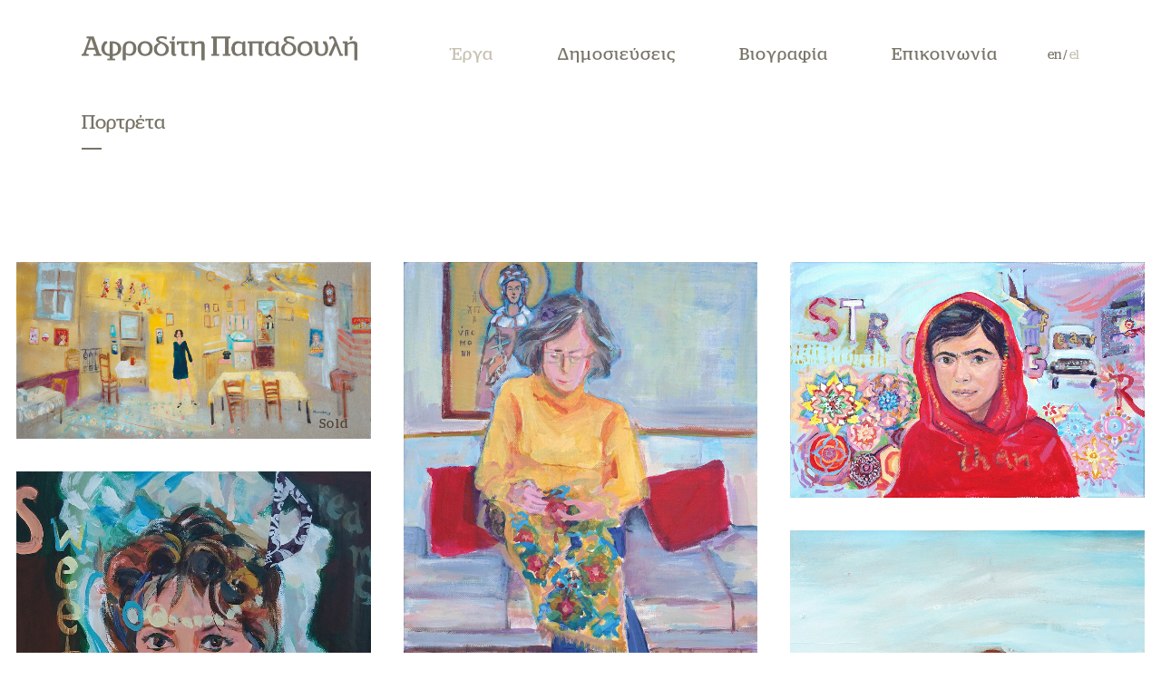

--- FILE ---
content_type: text/html; charset=UTF-8
request_url: https://www.afroditepapadouli.com/el/%CE%AD%CF%81%CE%B3%CE%B1/%CF%80%CE%BF%CF%81%CF%84%CF%81%CE%AD%CF%84%CE%B1/
body_size: 11040
content:
	<!DOCTYPE html>
<html lang="el">
<head>
	<meta charset="UTF-8" />
	
	<title>Πορτρέτα | Αφροδίτη Παπαδουλή</title>

	
			
						<meta name="viewport" content="width=device-width,initial-scale=1,user-scalable=no">
		
	<link rel="profile" href="http://gmpg.org/xfn/11" />
	<link rel="pingback" href="https://www.afroditepapadouli.com/admin/xmlrpc.php" />
	<link rel="shortcut icon" type="image/x-icon" href="http://www.afroditepapadouli.com/app/uploads/2016/07/favicon.png">
	<link rel="apple-touch-icon" href="http://www.afroditepapadouli.com/app/uploads/2016/07/favicon.png"/>
	<link href='//fonts.googleapis.com/css?family=Raleway:100,200,300,400,500,600,700,800,900,300italic,400italic' rel='stylesheet' type='text/css'>
<meta name='robots' content='index, follow, max-image-preview:large, max-snippet:-1, max-video-preview:-1' />
	<style>img:is([sizes="auto" i], [sizes^="auto," i]) { contain-intrinsic-size: 3000px 1500px }</style>
	<link rel="alternate" href="https://www.afroditepapadouli.com/en/works/portraits/" hreflang="en" />
<link rel="alternate" href="https://www.afroditepapadouli.com/el/%ce%ad%cf%81%ce%b3%ce%b1/%cf%80%ce%bf%cf%81%cf%84%cf%81%ce%ad%cf%84%ce%b1/" hreflang="el" />

	<!-- This site is optimized with the Yoast SEO plugin v26.1.1 - https://yoast.com/wordpress/plugins/seo/ -->
	<link rel="canonical" href="https://www.afroditepapadouli.com/el/έργα/πορτρέτα/" />
	<meta property="og:locale" content="el_GR" />
	<meta property="og:locale:alternate" content="en_US" />
	<meta property="og:type" content="article" />
	<meta property="og:title" content="Πορτρέτα | Αφροδίτη Παπαδουλή" />
	<meta property="og:url" content="https://www.afroditepapadouli.com/el/έργα/πορτρέτα/" />
	<meta property="og:site_name" content="Αφροδίτη Παπαδουλή" />
	<meta property="article:publisher" content="https://www.facebook.com/watercoloracrylicsart/" />
	<meta property="article:modified_time" content="2019-07-15T12:34:50+00:00" />
	<meta property="og:image" content="https://www.afroditepapadouli.com/app/uploads/2016/07/boy.jpg" />
	<meta property="og:image:width" content="1507" />
	<meta property="og:image:height" content="1500" />
	<meta property="og:image:type" content="image/jpeg" />
	<meta name="twitter:card" content="summary_large_image" />
	<script type="application/ld+json" class="yoast-schema-graph">{"@context":"https://schema.org","@graph":[{"@type":"WebPage","@id":"https://www.afroditepapadouli.com/el/%ce%ad%cf%81%ce%b3%ce%b1/%cf%80%ce%bf%cf%81%cf%84%cf%81%ce%ad%cf%84%ce%b1/","url":"https://www.afroditepapadouli.com/el/%ce%ad%cf%81%ce%b3%ce%b1/%cf%80%ce%bf%cf%81%cf%84%cf%81%ce%ad%cf%84%ce%b1/","name":"Πορτρέτα | Αφροδίτη Παπαδουλή","isPartOf":{"@id":"https://www.afroditepapadouli.com/el/%ce%ad%cf%81%ce%b3%ce%b1/#website"},"primaryImageOfPage":{"@id":"https://www.afroditepapadouli.com/el/%ce%ad%cf%81%ce%b3%ce%b1/%cf%80%ce%bf%cf%81%cf%84%cf%81%ce%ad%cf%84%ce%b1/#primaryimage"},"image":{"@id":"https://www.afroditepapadouli.com/el/%ce%ad%cf%81%ce%b3%ce%b1/%cf%80%ce%bf%cf%81%cf%84%cf%81%ce%ad%cf%84%ce%b1/#primaryimage"},"thumbnailUrl":"https://www.afroditepapadouli.com/app/uploads/2016/07/boy.jpg","datePublished":"2016-07-30T16:49:57+00:00","dateModified":"2019-07-15T12:34:50+00:00","breadcrumb":{"@id":"https://www.afroditepapadouli.com/el/%ce%ad%cf%81%ce%b3%ce%b1/%cf%80%ce%bf%cf%81%cf%84%cf%81%ce%ad%cf%84%ce%b1/#breadcrumb"},"inLanguage":"el","potentialAction":[{"@type":"ReadAction","target":["https://www.afroditepapadouli.com/el/%ce%ad%cf%81%ce%b3%ce%b1/%cf%80%ce%bf%cf%81%cf%84%cf%81%ce%ad%cf%84%ce%b1/"]}]},{"@type":"ImageObject","inLanguage":"el","@id":"https://www.afroditepapadouli.com/el/%ce%ad%cf%81%ce%b3%ce%b1/%cf%80%ce%bf%cf%81%cf%84%cf%81%ce%ad%cf%84%ce%b1/#primaryimage","url":"https://www.afroditepapadouli.com/app/uploads/2016/07/boy.jpg","contentUrl":"https://www.afroditepapadouli.com/app/uploads/2016/07/boy.jpg","width":1507,"height":1500},{"@type":"BreadcrumbList","@id":"https://www.afroditepapadouli.com/el/%ce%ad%cf%81%ce%b3%ce%b1/%cf%80%ce%bf%cf%81%cf%84%cf%81%ce%ad%cf%84%ce%b1/#breadcrumb","itemListElement":[{"@type":"ListItem","position":1,"name":"Home","item":"https://www.afroditepapadouli.com/el/%ce%ad%cf%81%ce%b3%ce%b1/"},{"@type":"ListItem","position":2,"name":"Home","item":"https://www.afroditepapadouli.com/el/%ce%ad%cf%81%ce%b3%ce%b1/"},{"@type":"ListItem","position":3,"name":"Πορτρέτα"}]},{"@type":"WebSite","@id":"https://www.afroditepapadouli.com/el/%ce%ad%cf%81%ce%b3%ce%b1/#website","url":"https://www.afroditepapadouli.com/el/%ce%ad%cf%81%ce%b3%ce%b1/","name":"Αφροδίτη Παπαδουλή","description":"Painting, Art","potentialAction":[{"@type":"SearchAction","target":{"@type":"EntryPoint","urlTemplate":"https://www.afroditepapadouli.com/el/%ce%ad%cf%81%ce%b3%ce%b1/?s={search_term_string}"},"query-input":{"@type":"PropertyValueSpecification","valueRequired":true,"valueName":"search_term_string"}}],"inLanguage":"el"}]}</script>
	<!-- / Yoast SEO plugin. -->


<link rel='dns-prefetch' href='//fonts.googleapis.com' />
<link rel="alternate" type="application/rss+xml" title="Ροή RSS &raquo; Αφροδίτη Παπαδουλή" href="https://www.afroditepapadouli.com/el/feed/" />
<link rel="alternate" type="application/rss+xml" title="Ροή Σχολίων &raquo; Αφροδίτη Παπαδουλή" href="https://www.afroditepapadouli.com/el/comments/feed/" />
<link rel='stylesheet' id='wp-block-library-css' href='https://www.afroditepapadouli.com/admin/wp-includes/css/dist/block-library/style.min.css?ver=6.8.3' type='text/css' media='all' />
<style id='classic-theme-styles-inline-css' type='text/css'>
/*! This file is auto-generated */
.wp-block-button__link{color:#fff;background-color:#32373c;border-radius:9999px;box-shadow:none;text-decoration:none;padding:calc(.667em + 2px) calc(1.333em + 2px);font-size:1.125em}.wp-block-file__button{background:#32373c;color:#fff;text-decoration:none}
</style>
<style id='global-styles-inline-css' type='text/css'>
:root{--wp--preset--aspect-ratio--square: 1;--wp--preset--aspect-ratio--4-3: 4/3;--wp--preset--aspect-ratio--3-4: 3/4;--wp--preset--aspect-ratio--3-2: 3/2;--wp--preset--aspect-ratio--2-3: 2/3;--wp--preset--aspect-ratio--16-9: 16/9;--wp--preset--aspect-ratio--9-16: 9/16;--wp--preset--color--black: #000000;--wp--preset--color--cyan-bluish-gray: #abb8c3;--wp--preset--color--white: #ffffff;--wp--preset--color--pale-pink: #f78da7;--wp--preset--color--vivid-red: #cf2e2e;--wp--preset--color--luminous-vivid-orange: #ff6900;--wp--preset--color--luminous-vivid-amber: #fcb900;--wp--preset--color--light-green-cyan: #7bdcb5;--wp--preset--color--vivid-green-cyan: #00d084;--wp--preset--color--pale-cyan-blue: #8ed1fc;--wp--preset--color--vivid-cyan-blue: #0693e3;--wp--preset--color--vivid-purple: #9b51e0;--wp--preset--gradient--vivid-cyan-blue-to-vivid-purple: linear-gradient(135deg,rgba(6,147,227,1) 0%,rgb(155,81,224) 100%);--wp--preset--gradient--light-green-cyan-to-vivid-green-cyan: linear-gradient(135deg,rgb(122,220,180) 0%,rgb(0,208,130) 100%);--wp--preset--gradient--luminous-vivid-amber-to-luminous-vivid-orange: linear-gradient(135deg,rgba(252,185,0,1) 0%,rgba(255,105,0,1) 100%);--wp--preset--gradient--luminous-vivid-orange-to-vivid-red: linear-gradient(135deg,rgba(255,105,0,1) 0%,rgb(207,46,46) 100%);--wp--preset--gradient--very-light-gray-to-cyan-bluish-gray: linear-gradient(135deg,rgb(238,238,238) 0%,rgb(169,184,195) 100%);--wp--preset--gradient--cool-to-warm-spectrum: linear-gradient(135deg,rgb(74,234,220) 0%,rgb(151,120,209) 20%,rgb(207,42,186) 40%,rgb(238,44,130) 60%,rgb(251,105,98) 80%,rgb(254,248,76) 100%);--wp--preset--gradient--blush-light-purple: linear-gradient(135deg,rgb(255,206,236) 0%,rgb(152,150,240) 100%);--wp--preset--gradient--blush-bordeaux: linear-gradient(135deg,rgb(254,205,165) 0%,rgb(254,45,45) 50%,rgb(107,0,62) 100%);--wp--preset--gradient--luminous-dusk: linear-gradient(135deg,rgb(255,203,112) 0%,rgb(199,81,192) 50%,rgb(65,88,208) 100%);--wp--preset--gradient--pale-ocean: linear-gradient(135deg,rgb(255,245,203) 0%,rgb(182,227,212) 50%,rgb(51,167,181) 100%);--wp--preset--gradient--electric-grass: linear-gradient(135deg,rgb(202,248,128) 0%,rgb(113,206,126) 100%);--wp--preset--gradient--midnight: linear-gradient(135deg,rgb(2,3,129) 0%,rgb(40,116,252) 100%);--wp--preset--font-size--small: 13px;--wp--preset--font-size--medium: 20px;--wp--preset--font-size--large: 36px;--wp--preset--font-size--x-large: 42px;--wp--preset--spacing--20: 0.44rem;--wp--preset--spacing--30: 0.67rem;--wp--preset--spacing--40: 1rem;--wp--preset--spacing--50: 1.5rem;--wp--preset--spacing--60: 2.25rem;--wp--preset--spacing--70: 3.38rem;--wp--preset--spacing--80: 5.06rem;--wp--preset--shadow--natural: 6px 6px 9px rgba(0, 0, 0, 0.2);--wp--preset--shadow--deep: 12px 12px 50px rgba(0, 0, 0, 0.4);--wp--preset--shadow--sharp: 6px 6px 0px rgba(0, 0, 0, 0.2);--wp--preset--shadow--outlined: 6px 6px 0px -3px rgba(255, 255, 255, 1), 6px 6px rgba(0, 0, 0, 1);--wp--preset--shadow--crisp: 6px 6px 0px rgba(0, 0, 0, 1);}:where(.is-layout-flex){gap: 0.5em;}:where(.is-layout-grid){gap: 0.5em;}body .is-layout-flex{display: flex;}.is-layout-flex{flex-wrap: wrap;align-items: center;}.is-layout-flex > :is(*, div){margin: 0;}body .is-layout-grid{display: grid;}.is-layout-grid > :is(*, div){margin: 0;}:where(.wp-block-columns.is-layout-flex){gap: 2em;}:where(.wp-block-columns.is-layout-grid){gap: 2em;}:where(.wp-block-post-template.is-layout-flex){gap: 1.25em;}:where(.wp-block-post-template.is-layout-grid){gap: 1.25em;}.has-black-color{color: var(--wp--preset--color--black) !important;}.has-cyan-bluish-gray-color{color: var(--wp--preset--color--cyan-bluish-gray) !important;}.has-white-color{color: var(--wp--preset--color--white) !important;}.has-pale-pink-color{color: var(--wp--preset--color--pale-pink) !important;}.has-vivid-red-color{color: var(--wp--preset--color--vivid-red) !important;}.has-luminous-vivid-orange-color{color: var(--wp--preset--color--luminous-vivid-orange) !important;}.has-luminous-vivid-amber-color{color: var(--wp--preset--color--luminous-vivid-amber) !important;}.has-light-green-cyan-color{color: var(--wp--preset--color--light-green-cyan) !important;}.has-vivid-green-cyan-color{color: var(--wp--preset--color--vivid-green-cyan) !important;}.has-pale-cyan-blue-color{color: var(--wp--preset--color--pale-cyan-blue) !important;}.has-vivid-cyan-blue-color{color: var(--wp--preset--color--vivid-cyan-blue) !important;}.has-vivid-purple-color{color: var(--wp--preset--color--vivid-purple) !important;}.has-black-background-color{background-color: var(--wp--preset--color--black) !important;}.has-cyan-bluish-gray-background-color{background-color: var(--wp--preset--color--cyan-bluish-gray) !important;}.has-white-background-color{background-color: var(--wp--preset--color--white) !important;}.has-pale-pink-background-color{background-color: var(--wp--preset--color--pale-pink) !important;}.has-vivid-red-background-color{background-color: var(--wp--preset--color--vivid-red) !important;}.has-luminous-vivid-orange-background-color{background-color: var(--wp--preset--color--luminous-vivid-orange) !important;}.has-luminous-vivid-amber-background-color{background-color: var(--wp--preset--color--luminous-vivid-amber) !important;}.has-light-green-cyan-background-color{background-color: var(--wp--preset--color--light-green-cyan) !important;}.has-vivid-green-cyan-background-color{background-color: var(--wp--preset--color--vivid-green-cyan) !important;}.has-pale-cyan-blue-background-color{background-color: var(--wp--preset--color--pale-cyan-blue) !important;}.has-vivid-cyan-blue-background-color{background-color: var(--wp--preset--color--vivid-cyan-blue) !important;}.has-vivid-purple-background-color{background-color: var(--wp--preset--color--vivid-purple) !important;}.has-black-border-color{border-color: var(--wp--preset--color--black) !important;}.has-cyan-bluish-gray-border-color{border-color: var(--wp--preset--color--cyan-bluish-gray) !important;}.has-white-border-color{border-color: var(--wp--preset--color--white) !important;}.has-pale-pink-border-color{border-color: var(--wp--preset--color--pale-pink) !important;}.has-vivid-red-border-color{border-color: var(--wp--preset--color--vivid-red) !important;}.has-luminous-vivid-orange-border-color{border-color: var(--wp--preset--color--luminous-vivid-orange) !important;}.has-luminous-vivid-amber-border-color{border-color: var(--wp--preset--color--luminous-vivid-amber) !important;}.has-light-green-cyan-border-color{border-color: var(--wp--preset--color--light-green-cyan) !important;}.has-vivid-green-cyan-border-color{border-color: var(--wp--preset--color--vivid-green-cyan) !important;}.has-pale-cyan-blue-border-color{border-color: var(--wp--preset--color--pale-cyan-blue) !important;}.has-vivid-cyan-blue-border-color{border-color: var(--wp--preset--color--vivid-cyan-blue) !important;}.has-vivid-purple-border-color{border-color: var(--wp--preset--color--vivid-purple) !important;}.has-vivid-cyan-blue-to-vivid-purple-gradient-background{background: var(--wp--preset--gradient--vivid-cyan-blue-to-vivid-purple) !important;}.has-light-green-cyan-to-vivid-green-cyan-gradient-background{background: var(--wp--preset--gradient--light-green-cyan-to-vivid-green-cyan) !important;}.has-luminous-vivid-amber-to-luminous-vivid-orange-gradient-background{background: var(--wp--preset--gradient--luminous-vivid-amber-to-luminous-vivid-orange) !important;}.has-luminous-vivid-orange-to-vivid-red-gradient-background{background: var(--wp--preset--gradient--luminous-vivid-orange-to-vivid-red) !important;}.has-very-light-gray-to-cyan-bluish-gray-gradient-background{background: var(--wp--preset--gradient--very-light-gray-to-cyan-bluish-gray) !important;}.has-cool-to-warm-spectrum-gradient-background{background: var(--wp--preset--gradient--cool-to-warm-spectrum) !important;}.has-blush-light-purple-gradient-background{background: var(--wp--preset--gradient--blush-light-purple) !important;}.has-blush-bordeaux-gradient-background{background: var(--wp--preset--gradient--blush-bordeaux) !important;}.has-luminous-dusk-gradient-background{background: var(--wp--preset--gradient--luminous-dusk) !important;}.has-pale-ocean-gradient-background{background: var(--wp--preset--gradient--pale-ocean) !important;}.has-electric-grass-gradient-background{background: var(--wp--preset--gradient--electric-grass) !important;}.has-midnight-gradient-background{background: var(--wp--preset--gradient--midnight) !important;}.has-small-font-size{font-size: var(--wp--preset--font-size--small) !important;}.has-medium-font-size{font-size: var(--wp--preset--font-size--medium) !important;}.has-large-font-size{font-size: var(--wp--preset--font-size--large) !important;}.has-x-large-font-size{font-size: var(--wp--preset--font-size--x-large) !important;}
:where(.wp-block-post-template.is-layout-flex){gap: 1.25em;}:where(.wp-block-post-template.is-layout-grid){gap: 1.25em;}
:where(.wp-block-columns.is-layout-flex){gap: 2em;}:where(.wp-block-columns.is-layout-grid){gap: 2em;}
:root :where(.wp-block-pullquote){font-size: 1.5em;line-height: 1.6;}
</style>
<link rel='stylesheet' id='layerslider-css' href='https://www.afroditepapadouli.com/app/plugins/LayerSlider/static/css/layerslider.css?ver=5.6.9' type='text/css' media='all' />
<link rel='stylesheet' id='ls-google-fonts-css' href='https://fonts.googleapis.com/css?family=Lato:100,300,regular,700,900%7COpen+Sans:300%7CIndie+Flower:regular%7COswald:300,regular,700&#038;subset=latin%2Clatin-ext' type='text/css' media='all' />
<link rel='stylesheet' id='default_style-css' href='https://www.afroditepapadouli.com/app/themes/bridge/style.css?ver=6.8.3' type='text/css' media='all' />
<link rel='stylesheet' id='qode_font_awesome-css' href='https://www.afroditepapadouli.com/app/themes/bridge/css/font-awesome/css/font-awesome.min.css?ver=6.8.3' type='text/css' media='all' />
<link rel='stylesheet' id='qode_font_elegant-css' href='https://www.afroditepapadouli.com/app/themes/bridge/css/elegant-icons/style.min.css?ver=6.8.3' type='text/css' media='all' />
<link rel='stylesheet' id='qode_linea_icons-css' href='https://www.afroditepapadouli.com/app/themes/bridge/css/linea-icons/style.css?ver=6.8.3' type='text/css' media='all' />
<link rel='stylesheet' id='stylesheet-css' href='https://www.afroditepapadouli.com/app/themes/bridge/css/stylesheet.min.css?ver=6.8.3' type='text/css' media='all' />
<link rel='stylesheet' id='qode_print-css' href='https://www.afroditepapadouli.com/app/themes/bridge/css/print.css?ver=6.8.3' type='text/css' media='all' />
<link rel='stylesheet' id='mac_stylesheet-css' href='https://www.afroditepapadouli.com/app/themes/bridge/css/mac_stylesheet.css?ver=6.8.3' type='text/css' media='all' />
<link rel='stylesheet' id='webkit-css' href='https://www.afroditepapadouli.com/app/themes/bridge/css/webkit_stylesheet.css?ver=6.8.3' type='text/css' media='all' />
<link rel='stylesheet' id='style_dynamic-css' href='https://www.afroditepapadouli.com/app/themes/bridge/css/style_dynamic.css?ver=1760989643' type='text/css' media='all' />
<link rel='stylesheet' id='responsive-css' href='https://www.afroditepapadouli.com/app/themes/bridge/css/responsive.min.css?ver=6.8.3' type='text/css' media='all' />
<link rel='stylesheet' id='style_dynamic_responsive-css' href='https://www.afroditepapadouli.com/app/themes/bridge/css/style_dynamic_responsive.css?ver=1760989643' type='text/css' media='all' />
<link rel='stylesheet' id='js_composer_front-css' href='https://www.afroditepapadouli.com/app/plugins/js_composer/assets/css/js_composer.min.css?ver=4.12' type='text/css' media='all' />
<link rel='stylesheet' id='custom_css-css' href='https://www.afroditepapadouli.com/app/themes/bridge/css/custom_css.css?ver=1760989643' type='text/css' media='all' />
<link rel='stylesheet' id='childstyle-css' href='https://www.afroditepapadouli.com/app/themes/bridge-child/style.css?ver=6.8.3' type='text/css' media='all' />
<link rel='stylesheet' id='afroditi-css' href='https://www.afroditepapadouli.com/app/themes/bridge-child/assets/style.css?ver=6.8.3' type='text/css' media='all' />
<script type="text/javascript" src="https://www.afroditepapadouli.com/app/plugins/LayerSlider/static/js/greensock.js?ver=1.11.8" id="greensock-js"></script>
<script type="text/javascript" src="https://www.afroditepapadouli.com/admin/wp-includes/js/jquery/jquery.min.js?ver=3.7.1" id="jquery-core-js"></script>
<script type="text/javascript" src="https://www.afroditepapadouli.com/admin/wp-includes/js/jquery/jquery-migrate.min.js?ver=3.4.1" id="jquery-migrate-js"></script>
<script type="text/javascript" id="layerslider-js-extra">
/* <![CDATA[ */
var LS_Meta = {"v":"5.6.9"};
/* ]]> */
</script>
<script type="text/javascript" src="https://www.afroditepapadouli.com/app/plugins/LayerSlider/static/js/layerslider.kreaturamedia.jquery.js?ver=5.6.9" id="layerslider-js"></script>
<script type="text/javascript" src="https://www.afroditepapadouli.com/app/plugins/LayerSlider/static/js/layerslider.transitions.js?ver=5.6.9" id="layerslider-transitions-js"></script>
<meta name="generator" content="Powered by LayerSlider 5.6.9 - Multi-Purpose, Responsive, Parallax, Mobile-Friendly Slider Plugin for WordPress." />
<!-- LayerSlider updates and docs at: https://kreaturamedia.com/layerslider-responsive-wordpress-slider-plugin/ -->
<link rel="https://api.w.org/" href="https://www.afroditepapadouli.com/wp-json/" /><link rel="alternate" title="JSON" type="application/json" href="https://www.afroditepapadouli.com/wp-json/wp/v2/pages/111" /><link rel='shortlink' href='https://www.afroditepapadouli.com/?p=111' />
<link rel="alternate" title="oEmbed (JSON)" type="application/json+oembed" href="https://www.afroditepapadouli.com/wp-json/oembed/1.0/embed?url=https%3A%2F%2Fwww.afroditepapadouli.com%2Fel%2F%25ce%25ad%25cf%2581%25ce%25b3%25ce%25b1%2F%25cf%2580%25ce%25bf%25cf%2581%25cf%2584%25cf%2581%25ce%25ad%25cf%2584%25ce%25b1%2F" />
<link rel="alternate" title="oEmbed (XML)" type="text/xml+oembed" href="https://www.afroditepapadouli.com/wp-json/oembed/1.0/embed?url=https%3A%2F%2Fwww.afroditepapadouli.com%2Fel%2F%25ce%25ad%25cf%2581%25ce%25b3%25ce%25b1%2F%25cf%2580%25ce%25bf%25cf%2581%25cf%2584%25cf%2581%25ce%25ad%25cf%2584%25ce%25b1%2F&#038;format=xml" />
<meta name="generator" content="Powered by Visual Composer - drag and drop page builder for WordPress."/>
<!--[if lte IE 9]><link rel="stylesheet" type="text/css" href="https://www.afroditepapadouli.com/app/plugins/js_composer/assets/css/vc_lte_ie9.min.css" media="screen"><![endif]--><!--[if IE  8]><link rel="stylesheet" type="text/css" href="https://www.afroditepapadouli.com/app/plugins/js_composer/assets/css/vc-ie8.min.css" media="screen"><![endif]--><noscript><style type="text/css"> .wpb_animate_when_almost_visible { opacity: 1; }</style></noscript>	<style type="text/css">
		.projects_holder {
		    display: -webkit-box;
		    display: -webkit-flex;
		    display: -ms-flexbox;
		    display: flex;
		    -webkit-flex-wrap: wrap;
		    -ms-flex-wrap: wrap;
		    flex-wrap: wrap;
		}

		.projects_holder article.mix {
		    display: block !important;
		    width: 33.333% !important;
		    margin-bottom: 12px !important;
		    float: none
		}

		.projects_holder.hover_text.no_space article .image_holder {

		    max-width: 354px;
		}

		.page-template-works-page .projects_holder article .image_holder span.text_holder,
		.page-template-works-page .projects_holder article .image_holder.portfolio_jg_image_link + span.text_holder {
		    opacity: 1;
		    filter: alpha(opacity=100);
		}

		.page-template-works-page .projects_holder article span.text_holder,
		.page-template-works-page .projects_masonry_holder .text_holder {
		    background-color: rgba(198, 192, 176, 0.6);
		    -webkit-transition: all 0.3s ease-out;
		    -moz-transition: all 0.3s ease-out;
		    -o-transition: all 0.3s ease-out;
		    transition: all 0.3s ease-out;
		}

		.page-template-works-page .projects_holder article .image_holder:hover span.text_holder {
		    background-color: rgba(0, 0, 0, 0.2);
		}

		.projects_holder.hover_text article .hover_feature_holder_title .portfolio_title,
		.projects_holder.hover_text article .hover_feature_holder_title .portfolio_title a,
		.projects_masonry_holder .portfolio_title,
		.projects_masonry_holder .portfolio_title a,
		.portfolio_main_holder .item_holder .portfolio_title a,
		.masonry_with_space_only_image .hover_feature_holder_title_inner .portfolio_title a {
		    text-shadow: 0 1px 2px rgba(0, 0, 0, 0.1)
		}

		#category_entries {
		    margin-top: 30px;
		}

		#category_entries * {
		    -webkit-box-sizing: border-box;
			   -moz-box-sizing: border-box;
			        box-sizing: border-box;
		}

		#category_entries .grid-sizer, #category_entries .grid-item {
			width: 33.333%;
			padding: 18px;
		}


		.category_entry {
		    position: relative;
		    overflow: hidden;
		}

		.category_entry.sold:after {
		    position: absolute;
		    bottom: 0;
		    right: 0;
		    padding: 6px 24px;
		    font-size: 14px;
		    letter-spacing: 0.1em;
		    color: #513d34;
		    content: 'Sold';
		}

		.category_entry figure {
		    position: relative;
		    margin: 0;
		}

		.category_entry figure img {
		    display: block;    
		    -webkit-transform: scale(1);
		    transform: scale(1);
		    -webkit-transition: -webkit-transform .3s ease-in-out;
		    transition: transform .3s ease-in-out;
		    backface-visibility: hidden;
		}

		.category_entry:hover figure img {
		    -webkit-transform: scale(1.1);
		    transform: scale(1.1)
		}

		.category_entry .c_e_wrapper {
		    position: absolute;
		    top: 0;
		    bottom: 0;
		    left: 0;
		    right: 0;
		    display: -webkit-box;
		    display: -webkit-flex;
		    display: -ms-flexbox;
		    display: flex;
		    -webkit-flex-wrap: wrap;
		        -ms-flex-wrap: wrap;
		            flex-wrap: wrap;
		    -webkit-align-content: center;
		        -ms-flex-line-pack: center;
		            align-content: center;
		    background-color: rgba(198,192, 176, 0.9);
		    overflow: hidden;
		    opacity: 0;
		    text-align: center;
		    transition: opacity .4s ease-in-out;
		    -webkit-transition: opacity .4s ease-in-out;
		    -moz-transition: opacity .4s ease-in-out;
		    -o-transition: opacity .4s ease-in-out;
		    -ms-transition: opacity .4s ease-in-out; 
		}

		.category_entry:hover .c_e_wrapper {
		    opacity: 1;
		}

		.category_entry header,
		.category_entry .feature_holder_icons {
		    width: 90%;
		    margin: auto;
		}

		.category_entry header,
		.category_entry .feature_holder_icons {
		    width: 90%;
		    margin: auto;
		}

		.category_entry header h3.entry_title {
		    margin-bottom: 7px;
		    font-size: 25px;
		    font-weight: 400;
		    text-transform: none;
		    color: #fff;
		}

		.category_entry header h4.project_category {
		    margin-bottom: 10px;
		    font-size: 13px;
		    line-height: 22px;
		    font-weight: 400;
		    text-transform: none;
		    color: #fff;
		}

		.category_entry .feature_holder_icons {
		    margin-top: 20px;
		}

		.category_entry .feature_holder_icons a {
		    margin-left: 3px;
		    margin-right: 3px;
		}

		.portfolio_paging.c_entries {
		    margin-bottom: 40px;
		}




		@media (max-width: 1200px) {
		    .projects_holder.hover_text.no_space article .image_holder {
		        max-width: 304px;
		    }

		    .touch .projects_holder article span.text_holder {
		        display: inline-block !important;
		        height: 100% !important;
		        width: 100% !important;
		        opacity: 1 !important;
		        visibility: visible!important;
		    }
		}

		@media (max-width: 1000px) {
		    .projects_holder.hover_text.no_space article .image_holder {
		        max-width: 246px;
		    }
		}

		@media (max-width: 800px) {
		    .category_entry .feature_holder_icons {
		        margin-top: 6px;
		    }
		}

		@media (max-width: 768px) {

		.projects_holder article.mix {
		    width: 50% !important;
		}
		    .projects_holder.hover_text.no_space article .image_holder {
		        max-width: 288px;
		    }
		    
		    #category_entries .grid-sizer,
		    #category_entries .grid-item { width: 50%; padding: 12px; }
		    
		    .category_entry header h3.entry_title {
		    margin-bottom: 6px;
		    font-size: 20px;
		}
		}

		@media (max-width: 600px) {

		.projects_holder article.mix {
			width: 100% !important;
		}

		.projects_holder article.mix {
		    width: 100% !important;
		}
		    .projects_holder.hover_text.no_space article .image_holder {
		        max-width: none;
		    }
		}

		@media (max-width: 480px) {
		    
		    #category_entries .grid-sizer,
		    #category_entries .grid-item { width: 100%; }
		}
	</style>
</head>

<body class="wp-singular page-template page-template-full_width page-template-full_width-php page page-id-111 page-child parent-pageid-60 wp-theme-bridge wp-child-theme-bridge-child  qode-child-theme-ver-1.0.0 qode-theme-ver-9.5 wpb-js-composer js-comp-ver-4.12 vc_responsive" itemscope itemtype="http://schema.org/WebPage">

						<div class="wrapper">
	<div class="wrapper_inner">
	<!-- Google Analytics start -->
		<!-- Google Analytics end -->

	


<header class=" scroll_header_top_area  regular page_header">
    <div class="header_inner clearfix">

		<div class="header_top_bottom_holder">
		<div class="header_bottom clearfix" style='' >
		    				<div class="container">
					<div class="container_inner clearfix">
                    			                					<div class="header_inner_left">
                        													<div class="mobile_menu_button">
                                <span>
                                    <i class="qode_icon_font_awesome fa fa-bars " ></i>                                </span>
                            </div>
												<div class="logo_wrapper">
                            							<div class="q_logo">
								<a itemprop="url" href="https://www.afroditepapadouli.com/el/%ce%ad%cf%81%ce%b3%ce%b1/">
									<img itemprop="image" class="normal" src="https://www.afroditepapadouli.com/app/themes/bridge-child/assets/img/logo-el.png" alt="Αφροδίτη Παπαδουλή"/>
									<img itemprop="image" class="sticky" src="https://www.afroditepapadouli.com/app/themes/bridge-child/assets/img/logo-el.png" alt="Αφροδίτη Παπαδουλή"/>
									<img itemprop="image" class="mobile" src="https://www.afroditepapadouli.com/app/themes/bridge-child/assets/img/logo-el.png" alt="Αφροδίτη Παπαδουλή"/>
								</a>
							</div>
                            						</div>
                                                					</div>
                    					                                                							<div class="header_inner_right">
                                <div class="side_menu_button_wrapper right">
																		                                    <div class="side_menu_button">

										                                                                                                                    </div>
                                </div>
							</div>
						
						
						<div class="menu_languages"><a href="https://www.afroditepapadouli.com/en/works/portraits/"  hreflang = "en">en</a> / <a href="https://www.afroditepapadouli.com/el/%ce%ad%cf%81%ce%b3%ce%b1/%cf%80%ce%bf%cf%81%cf%84%cf%81%ce%ad%cf%84%ce%b1/" class="active" hreflang = "el">el</a></div>
						<nav class="main_menu drop_down right">
						<ul id="menu-top_menu_el" class=""><li id="nav-menu-item-71" class="menu-item menu-item-type-post_type menu-item-object-page menu-item-home current-page-ancestor  narrow"><a href="https://www.afroditepapadouli.com/el/%ce%ad%cf%81%ce%b3%ce%b1/" class=""><i class="menu_icon blank fa"></i><span>Έργα</span><span class="plus"></span></a></li>
<li id="nav-menu-item-70" class="menu-item menu-item-type-post_type menu-item-object-page  narrow"><a href="https://www.afroditepapadouli.com/el/%ce%b4%ce%b7%ce%bc%ce%bf%cf%83%ce%b9%ce%b5%cf%8d%cf%83%ce%b5%ce%b9%cf%82/" class=""><i class="menu_icon blank fa"></i><span>Δημοσιεύσεις</span><span class="plus"></span></a></li>
<li id="nav-menu-item-69" class="menu-item menu-item-type-post_type menu-item-object-page  narrow"><a href="https://www.afroditepapadouli.com/el/%ce%b2%ce%b9%ce%bf%ce%b3%cf%81%ce%b1%cf%86%ce%af%ce%b1/" class=""><i class="menu_icon blank fa"></i><span>Βιογραφία</span><span class="plus"></span></a></li>
<li id="nav-menu-item-74" class="menu-item menu-item-type-post_type menu-item-object-page  narrow"><a href="https://www.afroditepapadouli.com/el/%ce%b5%cf%80%ce%b9%ce%ba%ce%bf%ce%b9%ce%bd%cf%89%ce%bd%ce%af%ce%b1/" class=""><i class="menu_icon blank fa"></i><span>Επικοινωνία</span><span class="plus"></span></a></li>
</ul>						</nav>

						                        										<nav class="mobile_menu">
                        <ul id="menu-top_menu_el-1" class=""><li id="mobile-menu-item-71" class="menu-item menu-item-type-post_type menu-item-object-page menu-item-home current-page-ancestor "><a href="https://www.afroditepapadouli.com/el/%ce%ad%cf%81%ce%b3%ce%b1/" class=""><span>Έργα</span></a><span class="mobile_arrow"><i class="fa fa-angle-right"></i><i class="fa fa-angle-down"></i></span></li>
<li id="mobile-menu-item-70" class="menu-item menu-item-type-post_type menu-item-object-page "><a href="https://www.afroditepapadouli.com/el/%ce%b4%ce%b7%ce%bc%ce%bf%cf%83%ce%b9%ce%b5%cf%8d%cf%83%ce%b5%ce%b9%cf%82/" class=""><span>Δημοσιεύσεις</span></a><span class="mobile_arrow"><i class="fa fa-angle-right"></i><i class="fa fa-angle-down"></i></span></li>
<li id="mobile-menu-item-69" class="menu-item menu-item-type-post_type menu-item-object-page "><a href="https://www.afroditepapadouli.com/el/%ce%b2%ce%b9%ce%bf%ce%b3%cf%81%ce%b1%cf%86%ce%af%ce%b1/" class=""><span>Βιογραφία</span></a><span class="mobile_arrow"><i class="fa fa-angle-right"></i><i class="fa fa-angle-down"></i></span></li>
<li id="mobile-menu-item-74" class="menu-item menu-item-type-post_type menu-item-object-page "><a href="https://www.afroditepapadouli.com/el/%ce%b5%cf%80%ce%b9%ce%ba%ce%bf%ce%b9%ce%bd%cf%89%ce%bd%ce%af%ce%b1/" class=""><span>Επικοινωνία</span></a><span class="mobile_arrow"><i class="fa fa-angle-right"></i><i class="fa fa-angle-down"></i></span></li>
</ul>					</nav>
			                    					</div>
				</div>
				</div>
	</div>
	</div>

</header>
	

    		<a id='back_to_top' href='#'>
			<span class="fa-stack">
				<i class="fa fa-arrow-up" style=""></i>
			</span>
		</a>
	    	
    
	

    
<div class="content ">
						<div class="content_inner  ">
									<div class="title_outer title_without_animation"    data-height="110">
		<div class="title title_size_medium  position_left " style="height:110px;">
			<div class="image not_responsive"></div>
										<div class="title_holder"  style="padding-top:100px;height:10px;">
					<div class="container">
						<div class="container_inner clearfix">
								<div class="title_subtitle_holder" >
                                                                									<h1 ><span>Πορτρέτα</span></h1>
																			<span class="separator small left"  ></span>
																	
																										                                                            </div>
						</div>
					</div>
				</div>
								</div>
			</div>
			<div class="full_width">
	<div class="full_width_inner" >
										<div      class="vc_row wpb_row section vc_row-fluid " style=' text-align:left;'><div class=" full_section_inner clearfix"><div class="wpb_column vc_column_container vc_col-sm-12"><div class="vc_column-inner "><div class="wpb_wrapper"><div class="separator  transparent   " style="margin-top: 30px;margin-bottom: 2px;"></div>

	<div class="wpb_text_column wpb_content_element ">
		<div class="wpb_wrapper">
			<p class="loading-masorny" style="text-align: center"><strong>Please wait...</strong></p><div id="category_entries" style="display: none">   <div class="grid">       <div class="grid-sizer"></div>       <div class="gutter-sizer"></div><div class="grid-item">
                <article class="category_entry sold">
                  <figure>
                    <img decoding="async" src="https://www.afroditepapadouli.com/app/uploads/2023/04/the-girl-is-drunk-sm-1.jpg" alt=" ">
                  </figure>
                  <div class="c_e_wrapper">
                    <header>
                      <h3 itemprop="name" class="portfolio_title entry_title">
                        <a itemprop="url" href="https://www.afroditepapadouli.com/el/portfolio_page/%ce%bc%ce%b5%ce%b8%cf%85%cf%83%ce%bc%ce%ad%ce%bd%ce%bf-%ce%ba%ce%bf%cf%81%ce%af%cf%84%cf%83%ce%b9/" style="color: #ffffff" target="_self">Μεθυσμένο κορίτσι</a>
                      </h3>
                      <h4 class="project_category">Πορτρέτα</h4>
                    </header>
                    <div class="feature_holder_icons">
                      <a itemprop="image" class="lightbox qbutton small white" title="Μεθυσμένο κορίτσι" href="https://www.afroditepapadouli.com/app/uploads/2023/04/the-girl-is-drunk-sm-1.jpg" data-rel="prettyPhoto[pretty_photo_gallery]"">
                        zoom
                      </a>
                      <a itemprop="url" class="preview qbutton small white" href="https://www.afroditepapadouli.com/el/portfolio_page/%ce%bc%ce%b5%ce%b8%cf%85%cf%83%ce%bc%ce%ad%ce%bd%ce%bf-%ce%ba%ce%bf%cf%81%ce%af%cf%84%cf%83%ce%b9/" target="_self">
                        view
                      </a>
                    </div>
                  </div>
                </article>
              </div><div class="grid-item">
                <article class="category_entry sold">
                  <figure>
                    <img decoding="async" src="https://www.afroditepapadouli.com/app/uploads/2021/05/Η-Αγία-Υπομονή-Χαμογελάει.jpg" alt=" ">
                  </figure>
                  <div class="c_e_wrapper">
                    <header>
                      <h3 itemprop="name" class="portfolio_title entry_title">
                        <a itemprop="url" href="https://www.afroditepapadouli.com/el/portfolio_page/%ce%b7-%ce%b1%ce%b3%ce%af%ce%b1-%cf%85%cf%80%ce%bf%ce%bc%ce%bf%ce%bd%ce%ae-%cf%87%ce%b1%ce%bc%ce%bf%ce%b3%ce%b5%ce%bb%ce%ac%ce%b5%ce%b9/" style="color: #ffffff" target="_self">Η Αγία Υπομονή χαμογελάει</a>
                      </h3>
                      <h4 class="project_category">Πορτρέτα, Πρόσφατα</h4>
                    </header>
                    <div class="feature_holder_icons">
                      <a itemprop="image" class="lightbox qbutton small white" title="Η Αγία Υπομονή χαμογελάει" href="https://www.afroditepapadouli.com/app/uploads/2021/05/Η-Αγία-Υπομονή-Χαμογελάει.jpg" data-rel="prettyPhoto[pretty_photo_gallery]"">
                        zoom
                      </a>
                      <a itemprop="url" class="preview qbutton small white" href="https://www.afroditepapadouli.com/el/portfolio_page/%ce%b7-%ce%b1%ce%b3%ce%af%ce%b1-%cf%85%cf%80%ce%bf%ce%bc%ce%bf%ce%bd%ce%ae-%cf%87%ce%b1%ce%bc%ce%bf%ce%b3%ce%b5%ce%bb%ce%ac%ce%b5%ce%b9/" target="_self">
                        view
                      </a>
                    </div>
                  </div>
                </article>
              </div><div class="grid-item">
                <article class="category_entry">
                  <figure>
                    <img decoding="async" src="https://www.afroditepapadouli.com/app/uploads/2021/05/Πιο-δυνατή-απ-τον-φόβο.jpg" alt=" ">
                  </figure>
                  <div class="c_e_wrapper">
                    <header>
                      <h3 itemprop="name" class="portfolio_title entry_title">
                        <a itemprop="url" href="https://www.afroditepapadouli.com/el/portfolio_page/%cf%80%ce%b9%ce%bf-%ce%b4%cf%85%ce%bd%ce%b1%cf%84%ce%ae-%ce%b1%cf%80-%cf%84%ce%bf%ce%bd-%cf%86%cf%8c%ce%b2%ce%bf/" style="color: #ffffff" target="_self">Πιο δυνατή απ&#8217; τον φόβο</a>
                      </h3>
                      <h4 class="project_category">Πορτρέτα, Πρόσφατα</h4>
                    </header>
                    <div class="feature_holder_icons">
                      <a itemprop="image" class="lightbox qbutton small white" title="Πιο δυνατή απ&#8217; τον φόβο" href="https://www.afroditepapadouli.com/app/uploads/2021/05/Πιο-δυνατή-απ-τον-φόβο.jpg" data-rel="prettyPhoto[pretty_photo_gallery]"">
                        zoom
                      </a>
                      <a itemprop="url" class="preview qbutton small white" href="https://www.afroditepapadouli.com/el/portfolio_page/%cf%80%ce%b9%ce%bf-%ce%b4%cf%85%ce%bd%ce%b1%cf%84%ce%ae-%ce%b1%cf%80-%cf%84%ce%bf%ce%bd-%cf%86%cf%8c%ce%b2%ce%bf/" target="_self">
                        view
                      </a>
                    </div>
                  </div>
                </article>
              </div><div class="grid-item">
                <article class="category_entry">
                  <figure>
                    <img decoding="async" src="https://www.afroditepapadouli.com/app/uploads/2021/05/sweet-dreams-are-made-of-this.jpg" alt=" ">
                  </figure>
                  <div class="c_e_wrapper">
                    <header>
                      <h3 itemprop="name" class="portfolio_title entry_title">
                        <a itemprop="url" href="https://www.afroditepapadouli.com/el/portfolio_page/sweet-dreams-made/" style="color: #ffffff" target="_self">Sweet dreams are made of this</a>
                      </h3>
                      <h4 class="project_category">Πορτρέτα</h4>
                    </header>
                    <div class="feature_holder_icons">
                      <a itemprop="image" class="lightbox qbutton small white" title="Sweet dreams are made of this" href="https://www.afroditepapadouli.com/app/uploads/2021/05/sweet-dreams-are-made-of-this.jpg" data-rel="prettyPhoto[pretty_photo_gallery]"">
                        zoom
                      </a>
                      <a itemprop="url" class="preview qbutton small white" href="https://www.afroditepapadouli.com/el/portfolio_page/sweet-dreams-made/" target="_self">
                        view
                      </a>
                    </div>
                  </div>
                </article>
              </div><div class="grid-item">
                <article class="category_entry sold">
                  <figure>
                    <img decoding="async" src="https://www.afroditepapadouli.com/app/uploads/2021/02/Life-will-bring-back-what-times-wave-has-once-swept-away.jpg" alt=" ">
                  </figure>
                  <div class="c_e_wrapper">
                    <header>
                      <h3 itemprop="name" class="portfolio_title entry_title">
                        <a itemprop="url" href="https://www.afroditepapadouli.com/el/portfolio_page/%cf%8c%cf%83%ce%b1-%cf%80%ce%ae%cf%81%ce%b5-%cf%84%ce%bf%cf%85-%cf%87%cf%81%cf%8c%ce%bd%ce%bf%cf%85-%cf%84%ce%bf-%ce%ba%cf%8d%ce%bc%ce%b1-%ce%b8%ce%b1-%cf%84%ce%b1-%cf%86%ce%ad%cf%81%ce%b5%ce%b9/" style="color: #ffffff" target="_self">Όσα πήρε του χρόνου το κύμα θα τα φέρει η ζωή ξαφνικα</a>
                      </h3>
                      <h4 class="project_category">Πορτρέτα</h4>
                    </header>
                    <div class="feature_holder_icons">
                      <a itemprop="image" class="lightbox qbutton small white" title="Όσα πήρε του χρόνου το κύμα θα τα φέρει η ζωή ξαφνικα" href="https://www.afroditepapadouli.com/app/uploads/2021/02/Life-will-bring-back-what-times-wave-has-once-swept-away.jpg" data-rel="prettyPhoto[pretty_photo_gallery]"">
                        zoom
                      </a>
                      <a itemprop="url" class="preview qbutton small white" href="https://www.afroditepapadouli.com/el/portfolio_page/%cf%8c%cf%83%ce%b1-%cf%80%ce%ae%cf%81%ce%b5-%cf%84%ce%bf%cf%85-%cf%87%cf%81%cf%8c%ce%bd%ce%bf%cf%85-%cf%84%ce%bf-%ce%ba%cf%8d%ce%bc%ce%b1-%ce%b8%ce%b1-%cf%84%ce%b1-%cf%86%ce%ad%cf%81%ce%b5%ce%b9/" target="_self">
                        view
                      </a>
                    </div>
                  </div>
                </article>
              </div><div class="grid-item">
                <article class="category_entry sold">
                  <figure>
                    <img decoding="async" src="https://www.afroditepapadouli.com/app/uploads/2021/01/Matteo_end_the_light_within-2.jpg" alt=" ">
                  </figure>
                  <div class="c_e_wrapper">
                    <header>
                      <h3 itemprop="name" class="portfolio_title entry_title">
                        <a itemprop="url" href="https://www.afroditepapadouli.com/el/portfolio_page/matteo-end-light-within/" style="color: #ffffff" target="_self">Matteo end the light within</a>
                      </h3>
                      <h4 class="project_category">Πορτρέτα</h4>
                    </header>
                    <div class="feature_holder_icons">
                      <a itemprop="image" class="lightbox qbutton small white" title="Matteo end the light within" href="https://www.afroditepapadouli.com/app/uploads/2021/01/Matteo_end_the_light_within-2.jpg" data-rel="prettyPhoto[pretty_photo_gallery]"">
                        zoom
                      </a>
                      <a itemprop="url" class="preview qbutton small white" href="https://www.afroditepapadouli.com/el/portfolio_page/matteo-end-light-within/" target="_self">
                        view
                      </a>
                    </div>
                  </div>
                </article>
              </div><div class="grid-item">
                <article class="category_entry sold">
                  <figure>
                    <img decoding="async" src="https://www.afroditepapadouli.com/app/uploads/2019/10/A-peek-into-the-world-1-1.jpg" alt=" ">
                  </figure>
                  <div class="c_e_wrapper">
                    <header>
                      <h3 itemprop="name" class="portfolio_title entry_title">
                        <a itemprop="url" href="https://www.afroditepapadouli.com/el/portfolio_page/a-peek-into-the-world-2/" style="color: #ffffff" target="_self">A peek into the world</a>
                      </h3>
                      <h4 class="project_category">Πορτρέτα</h4>
                    </header>
                    <div class="feature_holder_icons">
                      <a itemprop="image" class="lightbox qbutton small white" title="A peek into the world" href="https://www.afroditepapadouli.com/app/uploads/2019/10/A-peek-into-the-world-1-1.jpg" data-rel="prettyPhoto[pretty_photo_gallery]"">
                        zoom
                      </a>
                      <a itemprop="url" class="preview qbutton small white" href="https://www.afroditepapadouli.com/el/portfolio_page/a-peek-into-the-world-2/" target="_self">
                        view
                      </a>
                    </div>
                  </div>
                </article>
              </div><div class="grid-item">
                <article class="category_entry">
                  <figure>
                    <img decoding="async" src="https://www.afroditepapadouli.com/app/uploads/2019/10/bored-doggy.jpg" alt=" ">
                  </figure>
                  <div class="c_e_wrapper">
                    <header>
                      <h3 itemprop="name" class="portfolio_title entry_title">
                        <a itemprop="url" href="https://www.afroditepapadouli.com/el/portfolio_page/bored/" style="color: #ffffff" target="_self">Bored</a>
                      </h3>
                      <h4 class="project_category">Πορτρέτα</h4>
                    </header>
                    <div class="feature_holder_icons">
                      <a itemprop="image" class="lightbox qbutton small white" title="Bored" href="https://www.afroditepapadouli.com/app/uploads/2019/10/bored-doggy.jpg" data-rel="prettyPhoto[pretty_photo_gallery]"">
                        zoom
                      </a>
                      <a itemprop="url" class="preview qbutton small white" href="https://www.afroditepapadouli.com/el/portfolio_page/bored/" target="_self">
                        view
                      </a>
                    </div>
                  </div>
                </article>
              </div><div class="grid-item">
                <article class="category_entry sold">
                  <figure>
                    <img decoding="async" src="https://www.afroditepapadouli.com/app/uploads/2017/10/το-πορτραίτο-του-Φρανσέσκο-με-το-μπουκάλι-κρασί-Bringing-wine-and-light-70x100cm-acrylics-on-linen_1500px-1.jpg" alt=" ">
                  </figure>
                  <div class="c_e_wrapper">
                    <header>
                      <h3 itemprop="name" class="portfolio_title entry_title">
                        <a itemprop="url" href="https://www.afroditepapadouli.com/el/portfolio_page/%cf%84%ce%bf-%cf%80%ce%bf%cf%81%cf%84%cf%81%ce%b1%ce%af%cf%84%ce%bf-%cf%84%ce%bf%cf%85-%cf%86%cf%81%ce%b1%ce%bd%cf%83%ce%ad%cf%83%ce%ba%ce%bf-%ce%bc%ce%b5-%cf%84%ce%bf-%ce%bc%cf%80%ce%bf%cf%85%ce%ba/" style="color: #ffffff" target="_self">Το πορτραίτο του Φρανσέσκο με το μπουκάλι κρασί</a>
                      </h3>
                      <h4 class="project_category">Πορτρέτα, Πρόσφατα</h4>
                    </header>
                    <div class="feature_holder_icons">
                      <a itemprop="image" class="lightbox qbutton small white" title="Το πορτραίτο του Φρανσέσκο με το μπουκάλι κρασί" href="https://www.afroditepapadouli.com/app/uploads/2017/10/το-πορτραίτο-του-Φρανσέσκο-με-το-μπουκάλι-κρασί-Bringing-wine-and-light-70x100cm-acrylics-on-linen_1500px-1.jpg" data-rel="prettyPhoto[pretty_photo_gallery]"">
                        zoom
                      </a>
                      <a itemprop="url" class="preview qbutton small white" href="https://www.afroditepapadouli.com/el/portfolio_page/%cf%84%ce%bf-%cf%80%ce%bf%cf%81%cf%84%cf%81%ce%b1%ce%af%cf%84%ce%bf-%cf%84%ce%bf%cf%85-%cf%86%cf%81%ce%b1%ce%bd%cf%83%ce%ad%cf%83%ce%ba%ce%bf-%ce%bc%ce%b5-%cf%84%ce%bf-%ce%bc%cf%80%ce%bf%cf%85%ce%ba/" target="_self">
                        view
                      </a>
                    </div>
                  </div>
                </article>
              </div><div class="grid-item">
                <article class="category_entry sold">
                  <figure>
                    <img decoding="async" src="https://www.afroditepapadouli.com/app/uploads/2017/10/Απόψε-μην-κοιμηθείς-40x60cm-mixed-media_1500px.jpg" alt=" ">
                  </figure>
                  <div class="c_e_wrapper">
                    <header>
                      <h3 itemprop="name" class="portfolio_title entry_title">
                        <a itemprop="url" href="https://www.afroditepapadouli.com/el/portfolio_page/%ce%b1%cf%80%cf%8c%cf%88%ce%b5-%ce%bc%ce%b7%ce%bd-%ce%ba%ce%bf%ce%b9%ce%bc%ce%b7%ce%b8%ce%b5%ce%af%cf%82/" style="color: #ffffff" target="_self">Απόψε μην κοιμηθείς</a>
                      </h3>
                      <h4 class="project_category">Πορτρέτα, Πρόσφατα</h4>
                    </header>
                    <div class="feature_holder_icons">
                      <a itemprop="image" class="lightbox qbutton small white" title="Απόψε μην κοιμηθείς" href="https://www.afroditepapadouli.com/app/uploads/2017/10/Απόψε-μην-κοιμηθείς-40x60cm-mixed-media_1500px.jpg" data-rel="prettyPhoto[pretty_photo_gallery]"">
                        zoom
                      </a>
                      <a itemprop="url" class="preview qbutton small white" href="https://www.afroditepapadouli.com/el/portfolio_page/%ce%b1%cf%80%cf%8c%cf%88%ce%b5-%ce%bc%ce%b7%ce%bd-%ce%ba%ce%bf%ce%b9%ce%bc%ce%b7%ce%b8%ce%b5%ce%af%cf%82/" target="_self">
                        view
                      </a>
                    </div>
                  </div>
                </article>
              </div><div class="grid-item">
                <article class="category_entry">
                  <figure>
                    <img decoding="async" src="https://www.afroditepapadouli.com/app/uploads/2017/10/Ότι-κι-αν-πω-δεν-σε-ξεχνώ-70x100cm-acrylics-on-linen_1500px.jpg" alt=" ">
                  </figure>
                  <div class="c_e_wrapper">
                    <header>
                      <h3 itemprop="name" class="portfolio_title entry_title">
                        <a itemprop="url" href="https://www.afroditepapadouli.com/el/portfolio_page/%cf%8c%cf%84%ce%b9-%ce%ba%ce%b9-%ce%b1%ce%bd-%cf%80%cf%89-%ce%b4%ce%b5%ce%bd-%cf%83%ce%b5-%ce%be%ce%b5%cf%87%ce%bd%cf%8e/" style="color: #ffffff" target="_self">Ό,τι κι αν πω δεν σε ξεχνώ</a>
                      </h3>
                      <h4 class="project_category">Πορτρέτα</h4>
                    </header>
                    <div class="feature_holder_icons">
                      <a itemprop="image" class="lightbox qbutton small white" title="Ό,τι κι αν πω δεν σε ξεχνώ" href="https://www.afroditepapadouli.com/app/uploads/2017/10/Ότι-κι-αν-πω-δεν-σε-ξεχνώ-70x100cm-acrylics-on-linen_1500px.jpg" data-rel="prettyPhoto[pretty_photo_gallery]"">
                        zoom
                      </a>
                      <a itemprop="url" class="preview qbutton small white" href="https://www.afroditepapadouli.com/el/portfolio_page/%cf%8c%cf%84%ce%b9-%ce%ba%ce%b9-%ce%b1%ce%bd-%cf%80%cf%89-%ce%b4%ce%b5%ce%bd-%cf%83%ce%b5-%ce%be%ce%b5%cf%87%ce%bd%cf%8e/" target="_self">
                        view
                      </a>
                    </div>
                  </div>
                </article>
              </div><div class="grid-item">
                <article class="category_entry sold">
                  <figure>
                    <img decoding="async" src="https://www.afroditepapadouli.com/app/uploads/2017/05/Βring-back-that-loving-feeling-60x80-Mixed-Media_1500px-1.jpg" alt=" ">
                  </figure>
                  <div class="c_e_wrapper">
                    <header>
                      <h3 itemprop="name" class="portfolio_title entry_title">
                        <a itemprop="url" href="https://www.afroditepapadouli.com/el/portfolio_page/bring-back-loving-feeling-2/" style="color: #ffffff" target="_self">Bring back that loving feeling</a>
                      </h3>
                      <h4 class="project_category">Πορτρέτα</h4>
                    </header>
                    <div class="feature_holder_icons">
                      <a itemprop="image" class="lightbox qbutton small white" title="Bring back that loving feeling" href="https://www.afroditepapadouli.com/app/uploads/2017/05/Βring-back-that-loving-feeling-60x80-Mixed-Media_1500px-1.jpg" data-rel="prettyPhoto[pretty_photo_gallery]"">
                        zoom
                      </a>
                      <a itemprop="url" class="preview qbutton small white" href="https://www.afroditepapadouli.com/el/portfolio_page/bring-back-loving-feeling-2/" target="_self">
                        view
                      </a>
                    </div>
                  </div>
                </article>
              </div><div class="grid-item">
                <article class="category_entry">
                  <figure>
                    <img decoding="async" src="https://www.afroditepapadouli.com/app/uploads/2016/07/boy.jpg" alt=" ">
                  </figure>
                  <div class="c_e_wrapper">
                    <header>
                      <h3 itemprop="name" class="portfolio_title entry_title">
                        <a itemprop="url" href="https://www.afroditepapadouli.com/el/portfolio_page/o-iordanis-ki-oi-polemistes-to-fotos/" style="color: #ffffff" target="_self">ο Ιορδάνης κι οι πολεμιστές του φωτός</a>
                      </h3>
                      <h4 class="project_category">Πορτρέτα, Πρόσφατα</h4>
                    </header>
                    <div class="feature_holder_icons">
                      <a itemprop="image" class="lightbox qbutton small white" title="ο Ιορδάνης κι οι πολεμιστές του φωτός" href="https://www.afroditepapadouli.com/app/uploads/2016/07/boy.jpg" data-rel="prettyPhoto[pretty_photo_gallery]"">
                        zoom
                      </a>
                      <a itemprop="url" class="preview qbutton small white" href="https://www.afroditepapadouli.com/el/portfolio_page/o-iordanis-ki-oi-polemistes-to-fotos/" target="_self">
                        view
                      </a>
                    </div>
                  </div>
                </article>
              </div><div class="grid-item">
                <article class="category_entry sold">
                  <figure>
                    <img decoding="async" src="https://www.afroditepapadouli.com/app/uploads/2016/08/boy-with-peach.jpg" alt=" ">
                  </figure>
                  <div class="c_e_wrapper">
                    <header>
                      <h3 itemprop="name" class="portfolio_title entry_title">
                        <a itemprop="url" href="https://www.afroditepapadouli.com/el/portfolio_page/agori-me-rodakino-2/" style="color: #ffffff" target="_self">Αγόρι με Ροδάκινο</a>
                      </h3>
                      <h4 class="project_category">Πορτρέτα</h4>
                    </header>
                    <div class="feature_holder_icons">
                      <a itemprop="image" class="lightbox qbutton small white" title="Αγόρι με Ροδάκινο" href="https://www.afroditepapadouli.com/app/uploads/2016/08/boy-with-peach.jpg" data-rel="prettyPhoto[pretty_photo_gallery]"">
                        zoom
                      </a>
                      <a itemprop="url" class="preview qbutton small white" href="https://www.afroditepapadouli.com/el/portfolio_page/agori-me-rodakino-2/" target="_self">
                        view
                      </a>
                    </div>
                  </div>
                </article>
              </div><div class="grid-item">
                <article class="category_entry sold">
                  <figure>
                    <img decoding="async" src="https://www.afroditepapadouli.com/app/uploads/2016/08/Between-two-worlds.jpg" alt=" ">
                  </figure>
                  <div class="c_e_wrapper">
                    <header>
                      <h3 itemprop="name" class="portfolio_title entry_title">
                        <a itemprop="url" href="https://www.afroditepapadouli.com/el/portfolio_page/anamesa-se-dyo-kosmous/" style="color: #ffffff" target="_self">Ανάμεσα σε δυο κόσμους</a>
                      </h3>
                      <h4 class="project_category">Μαγικός Ρεαλισμός, Πορτρέτα</h4>
                    </header>
                    <div class="feature_holder_icons">
                      <a itemprop="image" class="lightbox qbutton small white" title="Ανάμεσα σε δυο κόσμους" href="https://www.afroditepapadouli.com/app/uploads/2016/08/Between-two-worlds.jpg" data-rel="prettyPhoto[pretty_photo_gallery]"">
                        zoom
                      </a>
                      <a itemprop="url" class="preview qbutton small white" href="https://www.afroditepapadouli.com/el/portfolio_page/anamesa-se-dyo-kosmous/" target="_self">
                        view
                      </a>
                    </div>
                  </div>
                </article>
              </div><div class="grid-item">
                <article class="category_entry sold">
                  <figure>
                    <img decoding="async" src="https://www.afroditepapadouli.com/app/uploads/2016/08/CustomName-054.jpg" alt=" ">
                  </figure>
                  <div class="c_e_wrapper">
                    <header>
                      <h3 itemprop="name" class="portfolio_title entry_title">
                        <a itemprop="url" href="https://www.afroditepapadouli.com/el/portfolio_page/to-hamogelo-tis-konstantinas/" style="color: #ffffff" target="_self">Το χαμόγελο της Κωνσταντίνας</a>
                      </h3>
                      <h4 class="project_category">Πορτρέτα</h4>
                    </header>
                    <div class="feature_holder_icons">
                      <a itemprop="image" class="lightbox qbutton small white" title="Το χαμόγελο της Κωνσταντίνας" href="https://www.afroditepapadouli.com/app/uploads/2016/08/CustomName-054.jpg" data-rel="prettyPhoto[pretty_photo_gallery]"">
                        zoom
                      </a>
                      <a itemprop="url" class="preview qbutton small white" href="https://www.afroditepapadouli.com/el/portfolio_page/to-hamogelo-tis-konstantinas/" target="_self">
                        view
                      </a>
                    </div>
                  </div>
                </article>
              </div><div class="grid-item">
                <article class="category_entry">
                  <figure>
                    <img decoding="async" src="https://www.afroditepapadouli.com/app/uploads/2016/08/oh-you-pretty-things-60x80cm-Acrylics-on-canvas.jpg" alt=" ">
                  </figure>
                  <div class="c_e_wrapper">
                    <header>
                      <h3 itemprop="name" class="portfolio_title entry_title">
                        <a itemprop="url" href="https://www.afroditepapadouli.com/el/portfolio_page/agapimena-pramatakia/" style="color: #ffffff" target="_self">Αγαπημένα πραματάκια</a>
                      </h3>
                      <h4 class="project_category">Πορτρέτα</h4>
                    </header>
                    <div class="feature_holder_icons">
                      <a itemprop="image" class="lightbox qbutton small white" title="Αγαπημένα πραματάκια" href="https://www.afroditepapadouli.com/app/uploads/2016/08/oh-you-pretty-things-60x80cm-Acrylics-on-canvas.jpg" data-rel="prettyPhoto[pretty_photo_gallery]"">
                        zoom
                      </a>
                      <a itemprop="url" class="preview qbutton small white" href="https://www.afroditepapadouli.com/el/portfolio_page/agapimena-pramatakia/" target="_self">
                        view
                      </a>
                    </div>
                  </div>
                </article>
              </div><div class="grid-item">
                <article class="category_entry">
                  <figure>
                    <img decoding="async" src="https://www.afroditepapadouli.com/app/uploads/2016/09/Το-κουνούπι-50x70cm-Aκρυλικά-σε-μουσαμά-2008.jpg" alt=" ">
                  </figure>
                  <div class="c_e_wrapper">
                    <header>
                      <h3 itemprop="name" class="portfolio_title entry_title">
                        <a itemprop="url" href="https://www.afroditepapadouli.com/el/portfolio_page/to-kounoupi/" style="color: #ffffff" target="_self">Το κουνούπι</a>
                      </h3>
                      <h4 class="project_category">Πορτρέτα</h4>
                    </header>
                    <div class="feature_holder_icons">
                      <a itemprop="image" class="lightbox qbutton small white" title="Το κουνούπι" href="https://www.afroditepapadouli.com/app/uploads/2016/09/Το-κουνούπι-50x70cm-Aκρυλικά-σε-μουσαμά-2008.jpg" data-rel="prettyPhoto[pretty_photo_gallery]"">
                        zoom
                      </a>
                      <a itemprop="url" class="preview qbutton small white" href="https://www.afroditepapadouli.com/el/portfolio_page/to-kounoupi/" target="_self">
                        view
                      </a>
                    </div>
                  </div>
                </article>
              </div><div class="grid-item">
                <article class="category_entry">
                  <figure>
                    <img decoding="async" src="https://www.afroditepapadouli.com/app/uploads/2016/09/recollection-60x80-acrylics-on-canvas-2016.jpg" alt=" ">
                  </figure>
                  <div class="c_e_wrapper">
                    <header>
                      <h3 itemprop="name" class="portfolio_title entry_title">
                        <a itemprop="url" href="https://www.afroditepapadouli.com/el/portfolio_page/se-perisyllogi/" style="color: #ffffff" target="_self">Σε περισυλλογή</a>
                      </h3>
                      <h4 class="project_category">Πορτρέτα, Πρόσφατα</h4>
                    </header>
                    <div class="feature_holder_icons">
                      <a itemprop="image" class="lightbox qbutton small white" title="Σε περισυλλογή" href="https://www.afroditepapadouli.com/app/uploads/2016/09/recollection-60x80-acrylics-on-canvas-2016.jpg" data-rel="prettyPhoto[pretty_photo_gallery]"">
                        zoom
                      </a>
                      <a itemprop="url" class="preview qbutton small white" href="https://www.afroditepapadouli.com/el/portfolio_page/se-perisyllogi/" target="_self">
                        view
                      </a>
                    </div>
                  </div>
                </article>
              </div><div class="grid-item">
                <article class="category_entry">
                  <figure>
                    <img decoding="async" src="https://www.afroditepapadouli.com/app/uploads/2016/09/depreciation-80x100-acrylics-on-canvas-2015.jpg" alt=" ">
                  </figure>
                  <div class="c_e_wrapper">
                    <header>
                      <h3 itemprop="name" class="portfolio_title entry_title">
                        <a itemprop="url" href="https://www.afroditepapadouli.com/el/portfolio_page/depreciation-2/" style="color: #ffffff" target="_self">Depreciation</a>
                      </h3>
                      <h4 class="project_category">Πορτρέτα</h4>
                    </header>
                    <div class="feature_holder_icons">
                      <a itemprop="image" class="lightbox qbutton small white" title="Depreciation" href="https://www.afroditepapadouli.com/app/uploads/2016/09/depreciation-80x100-acrylics-on-canvas-2015.jpg" data-rel="prettyPhoto[pretty_photo_gallery]"">
                        zoom
                      </a>
                      <a itemprop="url" class="preview qbutton small white" href="https://www.afroditepapadouli.com/el/portfolio_page/depreciation-2/" target="_self">
                        view
                      </a>
                    </div>
                  </div>
                </article>
              </div><div class="grid-item">
                <article class="category_entry sold">
                  <figure>
                    <img decoding="async" src="https://www.afroditepapadouli.com/app/uploads/2016/09/dreams-of-a-small-town-boy-70x70-acrylics-on-canvas-2008.jpg" alt=" ">
                  </figure>
                  <div class="c_e_wrapper">
                    <header>
                      <h3 itemprop="name" class="portfolio_title entry_title">
                        <a itemprop="url" href="https://www.afroditepapadouli.com/el/portfolio_page/dreams-small-town-boy/" style="color: #ffffff" target="_self">Dreams of a small town boy</a>
                      </h3>
                      <h4 class="project_category">Πορτρέτα</h4>
                    </header>
                    <div class="feature_holder_icons">
                      <a itemprop="image" class="lightbox qbutton small white" title="Dreams of a small town boy" href="https://www.afroditepapadouli.com/app/uploads/2016/09/dreams-of-a-small-town-boy-70x70-acrylics-on-canvas-2008.jpg" data-rel="prettyPhoto[pretty_photo_gallery]"">
                        zoom
                      </a>
                      <a itemprop="url" class="preview qbutton small white" href="https://www.afroditepapadouli.com/el/portfolio_page/dreams-small-town-boy/" target="_self">
                        view
                      </a>
                    </div>
                  </div>
                </article>
              </div><div class="grid-item">
                <article class="category_entry sold">
                  <figure>
                    <img decoding="async" src="https://www.afroditepapadouli.com/app/uploads/2016/09/everyday-is-like-sunday-mixed-media-on-canvas-70x100-2008.jpg" alt=" ">
                  </figure>
                  <div class="c_e_wrapper">
                    <header>
                      <h3 itemprop="name" class="portfolio_title entry_title">
                        <a itemprop="url" href="https://www.afroditepapadouli.com/el/portfolio_page/everyday-is-like-sunday-2/" style="color: #ffffff" target="_self">Everyday is like Sunday</a>
                      </h3>
                      <h4 class="project_category">Πορτρέτα</h4>
                    </header>
                    <div class="feature_holder_icons">
                      <a itemprop="image" class="lightbox qbutton small white" title="Everyday is like Sunday" href="https://www.afroditepapadouli.com/app/uploads/2016/09/everyday-is-like-sunday-mixed-media-on-canvas-70x100-2008.jpg" data-rel="prettyPhoto[pretty_photo_gallery]"">
                        zoom
                      </a>
                      <a itemprop="url" class="preview qbutton small white" href="https://www.afroditepapadouli.com/el/portfolio_page/everyday-is-like-sunday-2/" target="_self">
                        view
                      </a>
                    </div>
                  </div>
                </article>
              </div><div class="grid-item">
                <article class="category_entry sold">
                  <figure>
                    <img decoding="async" src="https://www.afroditepapadouli.com/app/uploads/2016/09/faith-has-been-broken-70x100-acrylics-on-canvas-2015.jpg" alt=" ">
                  </figure>
                  <div class="c_e_wrapper">
                    <header>
                      <h3 itemprop="name" class="portfolio_title entry_title">
                        <a itemprop="url" href="https://www.afroditepapadouli.com/el/portfolio_page/faith-has-been-broken-2/" style="color: #ffffff" target="_self">Faith has been broken</a>
                      </h3>
                      <h4 class="project_category">Πορτρέτα</h4>
                    </header>
                    <div class="feature_holder_icons">
                      <a itemprop="image" class="lightbox qbutton small white" title="Faith has been broken" href="https://www.afroditepapadouli.com/app/uploads/2016/09/faith-has-been-broken-70x100-acrylics-on-canvas-2015.jpg" data-rel="prettyPhoto[pretty_photo_gallery]"">
                        zoom
                      </a>
                      <a itemprop="url" class="preview qbutton small white" href="https://www.afroditepapadouli.com/el/portfolio_page/faith-has-been-broken-2/" target="_self">
                        view
                      </a>
                    </div>
                  </div>
                </article>
              </div><div class="grid-item">
                <article class="category_entry">
                  <figure>
                    <img decoding="async" src="https://www.afroditepapadouli.com/app/uploads/2016/09/I-want-I-want-I-want-70x100-2009.jpg" alt=" ">
                  </figure>
                  <div class="c_e_wrapper">
                    <header>
                      <h3 itemprop="name" class="portfolio_title entry_title">
                        <a itemprop="url" href="https://www.afroditepapadouli.com/el/portfolio_page/i-want-i-want-i-want-2/" style="color: #ffffff" target="_self">I want, I want, I want</a>
                      </h3>
                      <h4 class="project_category">Πορτρέτα</h4>
                    </header>
                    <div class="feature_holder_icons">
                      <a itemprop="image" class="lightbox qbutton small white" title="I want, I want, I want" href="https://www.afroditepapadouli.com/app/uploads/2016/09/I-want-I-want-I-want-70x100-2009.jpg" data-rel="prettyPhoto[pretty_photo_gallery]"">
                        zoom
                      </a>
                      <a itemprop="url" class="preview qbutton small white" href="https://www.afroditepapadouli.com/el/portfolio_page/i-want-i-want-i-want-2/" target="_self">
                        view
                      </a>
                    </div>
                  </div>
                </article>
              </div><div class="grid-item">
                <article class="category_entry sold">
                  <figure>
                    <img decoding="async" src="https://www.afroditepapadouli.com/app/uploads/2016/09/Marianna-and-the-pendulum-70x100-0-acrylics-on-canvas-2008.jpg" alt=" ">
                  </figure>
                  <div class="c_e_wrapper">
                    <header>
                      <h3 itemprop="name" class="portfolio_title entry_title">
                        <a itemprop="url" href="https://www.afroditepapadouli.com/el/portfolio_page/marianna-and-the-pendulum-2/" style="color: #ffffff" target="_self">Marianna and the pendulum</a>
                      </h3>
                      <h4 class="project_category">Πορτρέτα</h4>
                    </header>
                    <div class="feature_holder_icons">
                      <a itemprop="image" class="lightbox qbutton small white" title="Marianna and the pendulum" href="https://www.afroditepapadouli.com/app/uploads/2016/09/Marianna-and-the-pendulum-70x100-0-acrylics-on-canvas-2008.jpg" data-rel="prettyPhoto[pretty_photo_gallery]"">
                        zoom
                      </a>
                      <a itemprop="url" class="preview qbutton small white" href="https://www.afroditepapadouli.com/el/portfolio_page/marianna-and-the-pendulum-2/" target="_self">
                        view
                      </a>
                    </div>
                  </div>
                </article>
              </div><div class="grid-item">
                <article class="category_entry">
                  <figure>
                    <img decoding="async" src="https://www.afroditepapadouli.com/app/uploads/2016/09/thinking-through-the-mirror-70x100-0-acrylics-on-canvas-2008.jpg" alt=" ">
                  </figure>
                  <div class="c_e_wrapper">
                    <header>
                      <h3 itemprop="name" class="portfolio_title entry_title">
                        <a itemprop="url" href="https://www.afroditepapadouli.com/el/portfolio_page/thinking-through-the-mirror-2/" style="color: #ffffff" target="_self">Thinking through the mirror</a>
                      </h3>
                      <h4 class="project_category">Πορτρέτα</h4>
                    </header>
                    <div class="feature_holder_icons">
                      <a itemprop="image" class="lightbox qbutton small white" title="Thinking through the mirror" href="https://www.afroditepapadouli.com/app/uploads/2016/09/thinking-through-the-mirror-70x100-0-acrylics-on-canvas-2008.jpg" data-rel="prettyPhoto[pretty_photo_gallery]"">
                        zoom
                      </a>
                      <a itemprop="url" class="preview qbutton small white" href="https://www.afroditepapadouli.com/el/portfolio_page/thinking-through-the-mirror-2/" target="_self">
                        view
                      </a>
                    </div>
                  </div>
                </article>
              </div><div class="grid-item">
                <article class="category_entry sold">
                  <figure>
                    <img decoding="async" src="https://www.afroditepapadouli.com/app/uploads/2016/09/CustomName-053.jpg" alt=" ">
                  </figure>
                  <div class="c_e_wrapper">
                    <header>
                      <h3 itemprop="name" class="portfolio_title entry_title">
                        <a itemprop="url" href="https://www.afroditepapadouli.com/el/portfolio_page/via-degli-angeli-2/" style="color: #ffffff" target="_self">Via degli angeli</a>
                      </h3>
                      <h4 class="project_category">Πορτρέτα</h4>
                    </header>
                    <div class="feature_holder_icons">
                      <a itemprop="image" class="lightbox qbutton small white" title="Via degli angeli" href="https://www.afroditepapadouli.com/app/uploads/2016/09/CustomName-053.jpg" data-rel="prettyPhoto[pretty_photo_gallery]"">
                        zoom
                      </a>
                      <a itemprop="url" class="preview qbutton small white" href="https://www.afroditepapadouli.com/el/portfolio_page/via-degli-angeli-2/" target="_self">
                        view
                      </a>
                    </div>
                  </div>
                </article>
              </div>   </div></div>

		</div> 
	</div> <div class="separator  transparent   " style="margin-top: 20px;margin-bottom: 20px;"></div>
</div></div></div></div></div>
										 
												</div>
	</div>	
			
	</div>
</div>



	<footer >
		<div class="footer_inner clearfix">
							<div class="footer_bottom_holder">
                                    <div style="background-color: #ffffff;height: 1px" class="footer_bottom_border "></div>
                								<div class="container">
					<div class="container_inner">
									<div class="footer_bottom">
							<div class="textwidget">Afrodite Papadouli 2026 © All rights reserved</div>
					</div>
									</div>
			</div>
						</div>
				</div>
	</footer>
		
</div>
</div>
<script type="speculationrules">
{"prefetch":[{"source":"document","where":{"and":[{"href_matches":"\/*"},{"not":{"href_matches":["\/admin\/wp-*.php","\/admin\/wp-admin\/*","\/app\/uploads\/*","\/app\/*","\/app\/plugins\/*","\/app\/themes\/bridge-child\/*","\/app\/themes\/bridge\/*","\/*\\?(.+)"]}},{"not":{"selector_matches":"a[rel~=\"nofollow\"]"}},{"not":{"selector_matches":".no-prefetch, .no-prefetch a"}}]},"eagerness":"conservative"}]}
</script>
<script type="text/javascript" id="qode-like-js-extra">
/* <![CDATA[ */
var qodeLike = {"ajaxurl":"https:\/\/www.afroditepapadouli.com\/admin\/wp-admin\/admin-ajax.php"};
/* ]]> */
</script>
<script type="text/javascript" src="https://www.afroditepapadouli.com/app/themes/bridge/js/qode-like.min.js?ver=6.8.3" id="qode-like-js"></script>
<script type="text/javascript" src="https://www.afroditepapadouli.com/app/themes/bridge/js/plugins.js?ver=6.8.3" id="plugins-js"></script>
<script type="text/javascript" src="https://www.afroditepapadouli.com/app/themes/bridge/js/jquery.carouFredSel-6.2.1.min.js?ver=6.8.3" id="carouFredSel-js"></script>
<script type="text/javascript" src="https://www.afroditepapadouli.com/app/themes/bridge/js/lemmon-slider.min.js?ver=6.8.3" id="lemmonSlider-js"></script>
<script type="text/javascript" src="https://www.afroditepapadouli.com/app/themes/bridge/js/jquery.fullPage.min.js?ver=6.8.3" id="one_page_scroll-js"></script>
<script type="text/javascript" src="https://www.afroditepapadouli.com/app/themes/bridge/js/jquery.mousewheel.min.js?ver=6.8.3" id="mousewheel-js"></script>
<script type="text/javascript" src="https://www.afroditepapadouli.com/app/themes/bridge/js/jquery.touchSwipe.min.js?ver=6.8.3" id="touchSwipe-js"></script>
<script type="text/javascript" src="https://www.afroditepapadouli.com/app/plugins/js_composer/assets/lib/bower/isotope/dist/isotope.pkgd.min.js?ver=4.12" id="isotope-js"></script>
<script type="text/javascript" src="https://www.afroditepapadouli.com/app/themes/bridge/js/default_dynamic.js?ver=1760989643" id="default_dynamic-js"></script>
<script type="text/javascript" src="https://www.afroditepapadouli.com/app/themes/bridge/js/default.min.js?ver=6.8.3" id="default-js"></script>
<script type="text/javascript" src="https://www.afroditepapadouli.com/app/themes/bridge/js/custom_js.js?ver=1760989643" id="custom_js-js"></script>
<script type="text/javascript" src="https://www.afroditepapadouli.com/admin/wp-includes/js/comment-reply.min.js?ver=6.8.3" id="comment-reply-js" async="async" data-wp-strategy="async"></script>
<script type="text/javascript" src="https://www.afroditepapadouli.com/app/plugins/js_composer/assets/js/dist/js_composer_front.min.js?ver=4.12" id="wpb_composer_front_js-js"></script>
<script src="https://unpkg.com/masonry-layout@4/dist/masonry.pkgd.min.js"></script>
<script src="https://unpkg.com/imagesloaded@4/imagesloaded.pkgd.min.js"></script>
<script type="text/javascript">
	if (jQuery('#category_entries .grid').length > 0) {
		imagesLoaded('#category_entries .grid', function( instance ) {
			jQuery('.loading-masorny').remove();
			jQuery('#category_entries').css('display', '');

			jQuery('#category_entries .grid').masonry({
		        itemSelector: '.grid-item',
		        columnWidth: '.grid-sizer',
		        percentPosition: true,
		        horizontalOrder: false
		    })
		})
	}
</script>
</body>
</html>

--- FILE ---
content_type: text/css
request_url: https://www.afroditepapadouli.com/app/themes/bridge/css/custom_css.css?ver=1760989643
body_size: -11
content:


.page-id-5 .title,
.page-id-65 .title { height: auto; margin-bottom: 30px !important; padding: 30px 0 0 0 !important }

--- FILE ---
content_type: text/css
request_url: https://www.afroditepapadouli.com/app/themes/bridge-child/assets/style.css?ver=6.8.3
body_size: 980
content:
@charset "UTF-8";

@font-face {
	font-family: 'StagLCG';
	src: url('./fonts/StagLCG-Book.eot?#iefix') format('embedded-opentype'),
			 url('./fonts/StagLCG-Book.otf')  format('opentype'),
			 url('./fonts/StagLCG-Book.woff') format('woff'),
			 url('./fonts/StagLCG-Book.ttf')  format('truetype'),
			 url('./fonts/StagLCG-Book.svg#StagLCG-Book') format('svg');
	font-weight: normal;
	font-style: normal;
}

@font-face {
	font-family: 'StagLCG';
	src: url('./fonts/StagLCG-Medium.eot?#iefix') format('embedded-opentype'),
			 url('./fonts/StagLCG-Medium.otf')  format('opentype'),
			 url('./fonts/StagLCG-Medium.woff') format('woff'),
			 url('./fonts/StagLCG-Medium.ttf')  format('truetype'),
			 url('./fonts/StagLCG-Medium.svg#StagLCG-Medium') format('svg');
	font-weight: bold;
	font-style: normal;
}

@font-face {
	font-family: 'StagLCG';
	src: url('./fonts/StagLCG-BookItalic.eot?#iefix') format('embedded-opentype'),
			 url('./fonts/StagLCG-BookItalic.otf')  format('opentype'),
			 url('./fonts/StagLCG-BookItalic.woff') format('woff'),
			 url('./fonts/StagLCG-BookItalic.ttf')  format('truetype'),
			 url('./fonts/StagLCG-BookItalic.svg#StagLCG-BookItalic') format('svg');
	font-weight: normal;
	font-style: italic;
}

body {
	font-family: 'StagLCG',
	sans-serif;
	font-size: 17px;
	line-height: 1.5;
	color: #787468;
}

.q_logo img{
	max-height: 27px;
	width:auto;
	margin-top: 17px;
}

@media only screen and (max-width: 420px){
	.q_logo img{
		max-height: 20px;
		top: 3px;
	}
}

@media only screen and (max-width: 320px){
	.q_logo img {
		max-height: 17px;
		top: 5px;
		left: -10px;
	}
}

nav.main_menu>ul>li>a{
	text-transform: none;
	font-weight: normal;
	font-size: 19px;
	padding: 0 35px;
	margin-top: 30px;
	line-height: 60px;
	color: #787468;
}

nav.main_menu>ul>li.current-page-ancestor > a,
nav.main_menu>ul>li.active > a{
	color: #c6c0b0;
}

.content {
	margin-top: 0;
}

.q_counter_holder p.counter_text,
.title h1,
.title.title_size_small h1{
	text-transform: none!important;
	font-weight: normal!important;
	font-size: 21px!important;
	letter-spacing: 0;
}

.title.bottom-sm{
	height: auto;
	margin-bottom: 30px;
}

.mobile_menu_button{
	height: 70px;
}
.mobile_menu_button span{
	font-size: 21px;
}

.footer_bottom{
	font-size: 15px;
	letter-spacing: 1px;
	line-height: 1.5;
}

@media only screen and (max-width: 420px){
	.footer_bottom{
		padding: 30px 0;
	}
}

nav.mobile_menu ul li a,
nav.mobile_menu ul li h3{
	font-size: 18px;
	letter-spacing: 1px;
}

.wpb_text_column p + p{
	margin-top: 30px;
}

#back_to_top{
	bottom: 75px;
}

.title .title_holder{
	padding-top: 20px!important;
}

.contact_section {
	display: none;
}

.h5, .h6, h5, h6 {
  text-transform: none;
}
.contact_form h5, .h2, .h3, h2, h3, .h4, .h5, h4, h5{
	text-transform: none;
	font-weight: normal;
	letter-spacing: 0;
}

.contact_form h5, .h3, h3{
	font-size: 19px;
}

.q_social_icon_holder.normal_social{
	margin: 6px;
}

.contact-error {
	top: -15px;
	font-weight: normal;
	font-size: 14px;
}

.menu_languages{
	float: right;
	margin-top: 50px;
	margin-left: 20px;
	font-size: 14px;
}

@media only screen and (max-width: 1000px){
	.menu_languages{
        position: relative;
        z-index: 9;
		margin-top: 25px;
	}
}

.menu_languages a{
	color: #787468;
	padding: 0;
	font-size: 14px
}

.menu_languages a:hover{
	opacity: .8;
}

.menu_languages a.active{
	color: #c6c0b0;
	opacity: 1;
	cursor: default;
}

.content, .content .container, .full_width {
	background-color: #fff;
}

body.page-template-contact-page,
body.page-template-contact-page .wrapper,
body.page-template-contact-page .content,
body.page-template-contact-page .full_width,
body.page-template-contact-page .overlapping_content .content > .container,
body.page-template-contact-page .more_facts_holder,
body.page-template-contact-page .comment_holder .comment #respond textarea,
body.page-template-contact-page .comment_holder .comment #respond input[type='text'],
body.page-template-contact-page .content .container {
	background: #f6f6f6;
}

.portfolio_detail .info.portfolio_categories{
	display: none;
}